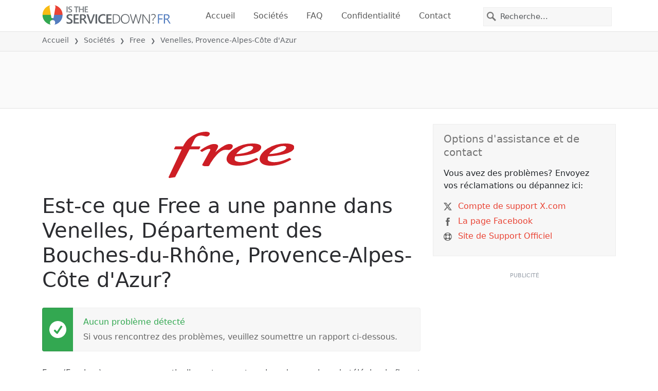

--- FILE ---
content_type: image/svg+xml
request_url: https://itsdcdn.com/charts/doughnut/13.svg
body_size: -14
content:
<svg xmlns="http://www.w3.org/2000/svg" viewBox="0 0 88 88"><path d="M44 0a44 44 0 0 1 32 13.9l-3.8 3.6A39 39 0 0 0 44 5.3Zm0 0" fill="#e94334"/><path d="M76 13.9A44 44 0 1 1 44 0v5.3a38.7 38.7 0 1 0 28.2 12.2Zm0 0" fill="#dcdcdc"/><path d="M16.3 51.1h4.4v-15l-4.7 1v-2.5l4.7-1h2.6v17.5h4.4v2.2H16.3Zm24.8-8.4a5 5 0 0 1 3 1.7q1 1.4 1.1 3.2 0 3-2 4.5a9 9 0 0 1-5.7 1.6l-2.6-.2-2.7-.7v-2.6a9 9 0 0 0 2.5 1q1.3.3 2.7.3 2.6 0 3.8-1 1.3-1 1.3-2.9 0-1.7-1.2-2.7T38 44h-2.3v-2.2H38q2.1 0 3-.7 1-.9 1-2.3 0-1.5-1-2.3a5 5 0 0 0-3-.8l-2.4.2q-1.3.2-2.8.7v-2.4a25 25 0 0 1 5.4-.8q3 0 4.8 1.4t1.7 3.7q0 1.6-.9 2.8a5 5 0 0 1-2.7 1.5m25.9 2a2 2 0 0 0-1.8 1q-.7.9-.7 2.7 0 1.7.7 2.7t1.8 1a2 2 0 0 0 1.8-1q.6-1 .6-2.7t-.6-2.7a2 2 0 0 0-1.8-1m0-1.7q2.1 0 3.3 1.5 1.2 1.4 1.2 3.9t-1.2 3.9-3.3 1.4-3.4-1.4-1.2-4 1.3-3.8T67 43m-13.6-8a2 2 0 0 0-1.8 1q-.6.9-.7 2.7 0 1.7.7 2.7t1.8 1a2 2 0 0 0 1.8-1q.6-1 .6-2.7t-.6-2.7a2 2 0 0 0-1.8-1m11.9-1.7h2.1L55.1 53.7H53Zm-12 0q2.2 0 3.4 1.5 1.2 1.4 1.2 3.9t-1.2 3.9-3.3 1.4-3.3-1.4-1.3-4 1.3-3.8 3.3-1.5m-40.3-5" fill="#555"/></svg>

--- FILE ---
content_type: image/svg+xml
request_url: https://itsdcdn.com/fr/charts/chartsvg/740/370/134131608000000000/3ba13b7c-56e9-4d8c-b56d-731e61f07959/2970092.svg
body_size: 3338
content:
<?xml version="1.0" encoding="UTF-8"?><svg xmlns="http://www.w3.org/2000/svg" xmlns:xlink="http://www.w3.org/1999/xlink" viewBox="0 0 740 370" version="1.1"><defs><clipPath id="clip1"><path d="M51.9 84h666.4v230.8H51.9Zm0 0"/></clipPath><clipPath id="clip2"><path d="M50.9 56h668.4v259.8H50.9Zm0 0"/></clipPath><clipPath id="clip3"><path d="M51.4 300h667.4v15.3H51.4Zm0 0"/></clipPath><clipPath id="clip4"><path d="M50.9 209h668.4v106.8H50.9Zm0 0"/></clipPath></defs><g id="surface3450446"><path style="fill:none;stroke-width:1;stroke-linecap:butt;stroke-linejoin:miter;stroke:rgb(0%,0%,0%);stroke-opacity:0.0980392;stroke-miterlimit:10;" d="M52 314.5h666.3"/><path style="fill:none;stroke-width:1;stroke-linecap:butt;stroke-linejoin:miter;stroke:rgb(0%,0%,0%);stroke-opacity:0.0980392;stroke-miterlimit:10;" d="M43.9 314.5H51"/><path style="fill:none;stroke-width:1;stroke-linecap:butt;stroke-linejoin:miter;stroke:rgb(0%,0%,0%);stroke-opacity:0.0980392;stroke-miterlimit:10;" d="M52 238.5h666.3"/><path style="fill:none;stroke-width:1;stroke-linecap:butt;stroke-linejoin:miter;stroke:rgb(0%,0%,0%);stroke-opacity:0.0980392;stroke-miterlimit:10;" d="M43.9 238.5H51"/><path style="fill:none;stroke-width:1;stroke-linecap:butt;stroke-linejoin:miter;stroke:rgb(0%,0%,0%);stroke-opacity:0.0980392;stroke-miterlimit:10;" d="M52 162.5h666.3"/><path style="fill:none;stroke-width:1;stroke-linecap:butt;stroke-linejoin:miter;stroke:rgb(0%,0%,0%);stroke-opacity:0.0980392;stroke-miterlimit:10;" d="M43.9 162.5H51"/><path style="fill:none;stroke-width:1;stroke-linecap:butt;stroke-linejoin:miter;stroke:rgb(0%,0%,0%);stroke-opacity:0.0980392;stroke-miterlimit:10;" d="M52 86.5h666.3"/><path style="fill:none;stroke-width:1;stroke-linecap:butt;stroke-linejoin:miter;stroke:rgb(0%,0%,0%);stroke-opacity:0.0980392;stroke-miterlimit:10;" d="M43.9 86.5H51"/><path style="fill:none;stroke-width:1;stroke-linecap:butt;stroke-linejoin:miter;stroke:rgb(0%,0%,0%);stroke-opacity:0.0980392;stroke-miterlimit:10;" d="M52 10.5h666.3"/><path style="fill:none;stroke-width:1;stroke-linecap:butt;stroke-linejoin:miter;stroke:rgb(0%,0%,0%);stroke-opacity:0.0980392;stroke-miterlimit:10;" d="M43.9 10.5H51"/><path style=" stroke:none;fill-rule:nonzero;fill:rgb(46.666667%,46.666667%,46.666667%);fill-opacity:1;" d="M6.8 227.5v-1.7l8-4.2h-8v-1.3h9.5v1.8l-8 4.2h8v1.2Zm3.2-12.4q0 .9.7 1.5.8.5 2 .5 1.4 0 2-.5.9-.6.8-1.5t-.7-1.5q-.8-.5-2-.5-1.4 0-2 .5-.8.6-.8 1.5m-1 0a3 3 0 0 1 1-2.4 4 4 0 0 1 2.8-.9 4 4 0 0 1 2.7.9 3 3 0 0 1 1 2.4 3 3 0 0 1-1 2.4 4 4 0 0 1-2.7.9 4 4 0 0 1-2.8-.9 3 3 0 0 1-1-2.4m1.6-10.7a3 3 0 0 1-1.2-1q-.4-.7-.4-1.5 0-1.2.8-1.7t2.2-.6h4.3v1.1h-4.2q-1 0-1.6.4-.5.4-.5 1.1t.6 1.4q.6.6 1.7.6h4v1.1h-4.2q-1 0-1.6.4-.5.3-.5 1.1 0 1 .6 1.4.7.6 1.7.6h4v1.1H9.2v-1.1h1.1q-.7-.4-1-1t-.3-1.3.4-1.3 1.2-.8m2.2-12.3q-1.4 0-2 .6-.8.5-.8 1.4t.7 1.5q.8.5 2 .5 1.4 0 2-.5.9-.6.8-1.5t-.7-1.4q-.8-.6-2-.6m-2.5 4q-.7-.3-1-1-.3-.4-.3-1.3 0-1.2 1-2t2.8-.9 2.7.8q1 .9 1 2.1 0 .9-.3 1.4-.3.6-1 .9h1.1v1.2H6.4V196Zm0-11.2-.2.4v.5q0 1 .6 1.5t1.9.5h3.7v1.2H9.2v-1.2h1.1q-.7-.3-1-1l-.3-1.3v-.6Zm2.2-7h.5v5.3q1.2 0 1.9-.7t.6-1.8a5 5 0 0 0-.7-2.6H16a7 7 0 0 1 .6 2.6q0 1.7-1 2.7t-2.7 1a4 4 0 0 1-2.7-1q-1-.8-1-2.5 0-1.5.8-2.2 1-.9 2.6-.9M12 179q-.9 0-1.5.6t-.6 1.3q0 1 .6 1.6t1.5.7Zm-1.8-11.9H6.4V166h9.9v1.2h-1q.6.4.9 1t.3 1.3q0 1.2-1 2t-2.7.9-2.7-.8-1-2.1q0-.8.2-1.3t1-1m2.5 4q1.2 0 2-.5.7-.6.7-1.5t-.7-1.5q-.8-.5-2-.5-1.4 0-2 .5-.8.6-.8 1.5t.7 1.5q.8.5 2 .5m-.3-13.6h.5v5.3q1.2 0 1.9-.7t.6-1.8a5 5 0 0 0-.7-2.6H16a7 7 0 0 1 .6 2.7q0 1.6-1 2.7-1 1-2.7 1a4 4 0 0 1-2.7-1q-1-1-1-2.5 0-1.4.8-2.3 1-.8 2.6-.8m-.4 1.1q-.9 0-1.5.6t-.6 1.3q0 1 .6 1.6t1.5.7Zm-1.8-11.3-.2.4v.5q0 1 .6 1.5t1.9.6h3.7v1.1H9.2v-1.1h1.1q-.7-.4-1-1L9 148v-.6Zm2.4-4.5q0 1.5.4 2 .3.6 1 .5.7.1 1-.4.4-.3.4-1a2 2 0 0 0-.7-1.6q-.6-.6-1.8-.6h-.3Zm-.5-2.3h4.1v1.2h-1q.6.3.9 1t.3 1.4q0 1.1-.6 1.8t-1.7.6q-1.2 0-1.8-.8a4 4 0 0 1-.6-2.4v-1.6h-.1q-.8 0-1.2.5-.5.6-.5 1.5a5 5 0 0 0 .6 2.3h-1l-.6-2.4q0-1.5.8-2.3t2.4-.8m3-3.5H19v1.1H9.2V137h1q-.6-.4-.9-1t-.3-1.3q0-1.3 1-2.1t2.8-.8 2.7.8 1 2.1q0 .8-.3 1.3t-1 1m-2.4-4q-1.4 0-2 .5-.8.6-.8 1.5t.7 1.4q.8.6 2 .6 1.4 0 2-.6.9-.5.8-1.4t-.7-1.5q-.8-.5-2-.5m2.4-4.3H19v1.2H9.2v-1.2h1q-.6-.3-.9-1-.3-.4-.3-1.3 0-1.2 1-2t2.8-.9 2.7.8q1 .9 1 2.1 0 .8-.3 1.4t-1 1m-2.4-4q-1.4 0-2 .6-.8.5-.8 1.4t.7 1.5q.8.5 2 .5 1.4 0 2-.5.9-.6.8-1.5t-.7-1.4q-.8-.6-2-.6m-2.8-5.9q0 1 .7 1.5.8.6 2 .6 1.4 0 2-.6.9-.5.8-1.5 0-.8-.7-1.4-.8-.6-2-.6-1.4 0-2 .6-.8.5-.8 1.4m-1 0a3 3 0 0 1 1-2.4 4 4 0 0 1 2.8-.8 4 4 0 0 1 2.7.8 3 3 0 0 1 1 2.4 3 3 0 0 1-1 2.4 4 4 0 0 1-2.7 1 4 4 0 0 1-2.8-1 3 3 0 0 1-1-2.4m1.3-9.3-.2.5v.5q0 .9.6 1.5t1.9.5h3.7v1.2H9.2v-1.2h1.1q-.7-.3-1-1l-.3-1.4v-.6Zm-3.1-2.4h2v-2.4h.9v2.4H14q.9 0 1-.2.3-.3.3-1v-1.2h1v1.2q0 1.5-.5 1.9-.5.5-1.8.5H10v.9h-1v-.9h-2Zm2.2-8.4h1.1a5 5 0 0 0-.5 2.1q0 .9.3 1.3t.8.4q.4 0 .6-.3.3-.3.4-1.2l.1-.4q.3-1.2.8-1.8.5-.5 1.3-.5 1 0 1.6.8t.6 2.1a7 7 0 0 1-.5 2.5h-1.2q.4-.6.5-1.3.2-.6.2-1.2 0-.8-.3-1.3a1 1 0 0 0-.8-.4q-.4 0-.7.3t-.5 1.4v.4q-.3 1.1-.8 1.6t-1.3.5q-1 0-1.5-.7-.6-.8-.6-2zM4.2 228.8"/><path style="fill:none;stroke-width:1;stroke-linecap:butt;stroke-linejoin:miter;stroke:rgb(0%,0%,0%);stroke-opacity:0.0980392;stroke-miterlimit:10;" d="M51.5 10.8V314"/><path style="fill:none;stroke-width:1;stroke-linecap:butt;stroke-linejoin:miter;stroke:rgb(0%,0%,0%);stroke-opacity:0.0980392;stroke-miterlimit:10;" d="M51.5 315v7.8"/><path style="fill:none;stroke-width:1;stroke-linecap:butt;stroke-linejoin:miter;stroke:rgb(0%,0%,0%);stroke-opacity:0.0980392;stroke-miterlimit:10;" d="M162.5 10.8V314"/><path style="fill:none;stroke-width:1;stroke-linecap:butt;stroke-linejoin:miter;stroke:rgb(0%,0%,0%);stroke-opacity:0.0980392;stroke-miterlimit:10;" d="M162.5 315v7.8"/><path style="fill:none;stroke-width:1;stroke-linecap:butt;stroke-linejoin:miter;stroke:rgb(0%,0%,0%);stroke-opacity:0.0980392;stroke-miterlimit:10;" d="M274.5 10.8V314"/><path style="fill:none;stroke-width:1;stroke-linecap:butt;stroke-linejoin:miter;stroke:rgb(0%,0%,0%);stroke-opacity:0.0980392;stroke-miterlimit:10;" d="M274.5 315v7.8"/><path style="fill:none;stroke-width:1;stroke-linecap:butt;stroke-linejoin:miter;stroke:rgb(0%,0%,0%);stroke-opacity:0.0980392;stroke-miterlimit:10;" d="M385.5 10.8V314"/><path style="fill:none;stroke-width:1;stroke-linecap:butt;stroke-linejoin:miter;stroke:rgb(0%,0%,0%);stroke-opacity:0.0980392;stroke-miterlimit:10;" d="M385.5 315v7.8"/><path style="fill:none;stroke-width:1;stroke-linecap:butt;stroke-linejoin:miter;stroke:rgb(0%,0%,0%);stroke-opacity:0.0980392;stroke-miterlimit:10;" d="M496.5 10.8V314"/><path style="fill:none;stroke-width:1;stroke-linecap:butt;stroke-linejoin:miter;stroke:rgb(0%,0%,0%);stroke-opacity:0.0980392;stroke-miterlimit:10;" d="M496.5 315v7.8"/><path style="fill:none;stroke-width:1;stroke-linecap:butt;stroke-linejoin:miter;stroke:rgb(0%,0%,0%);stroke-opacity:0.0980392;stroke-miterlimit:10;" d="M607.5 10.8V314"/><path style="fill:none;stroke-width:1;stroke-linecap:butt;stroke-linejoin:miter;stroke:rgb(0%,0%,0%);stroke-opacity:0.0980392;stroke-miterlimit:10;" d="M607.5 315v7.8"/><path style="fill:none;stroke-width:1;stroke-linecap:butt;stroke-linejoin:miter;stroke:rgb(0%,0%,0%);stroke-opacity:0.0980392;stroke-miterlimit:10;" d="M718.5 10.8V314"/><path style="fill:none;stroke-width:1;stroke-linecap:butt;stroke-linejoin:miter;stroke:rgb(0%,0%,0%);stroke-opacity:0.0980392;stroke-miterlimit:10;" d="M718.5 315v7.8"/><path style=" stroke:none;fill-rule:nonzero;fill:rgb(46.666667%,46.666667%,46.666667%);fill-opacity:1;" d="M295.4 353.2h1.9l2.4 6.5 2.4-6.5h2v9.5h-1.3v-8.3l-2.5 6.5H299l-2.4-6.5v8.3h-1.2Zm13.9 3.2q-1 0-1.5.7-.6.8-.6 2 0 1.4.6 2 .4.8 1.5.8.9 0 1.4-.7.6-.8.6-2 0-1.4-.6-2-.5-.8-1.4-.8m0-1q1.5 0 2.4 1t.8 2.8a4 4 0 0 1-.8 2.7 3 3 0 0 1-2.4 1 3 3 0 0 1-2.4-1 4 4 0 0 1-.9-2.7q0-1.8.9-2.8a3 3 0 0 1 2.4-1M320 357q.4-.8 1-1.1.8-.4 1.5-.4a2 2 0 0 1 1.7.8q.6.8.6 2.2v4.3h-1.2v-4.3q0-.9-.3-1.5-.5-.5-1.1-.5-.9 0-1.5.6t-.5 1.7v4H319v-4.3q0-.9-.3-1.5-.4-.5-1.2-.5-.9 0-1.4.6t-.5 1.7v4h-1.2v-7.1h1.2v1.1q.4-.6 1-1 .5-.3 1.3-.3t1.3.4q.6.4.8 1.1m13.2 2v.5h-5.4q0 1.2.8 1.9.6.6 1.8.6a5 5 0 0 0 2.5-.7v1.1a7 7 0 0 1-2.6.6q-1.7 0-2.7-1t-1-2.7q0-1.6 1-2.8.9-1 2.5-1 1.4 0 2.3 1t.8 2.5m-1.2-.4q0-.9-.5-1.5t-1.4-.6q-1 0-1.6.6-.5.4-.6 1.5Zm9-.1v4.3H340v-4.3q0-.9-.4-1.5t-1.2-.5q-.9 0-1.5.6t-.5 1.7v4H335v-7.1h1.2v1.1q.4-.6 1-1 .5-.3 1.3-.3 1.2 0 1.8.8.6.7.6 2.2m3.5-4.8v2h2.4v.9h-2.4v3.9q0 .9.3 1 .1.3 1 .3h1.1v1h-1.2q-1.3 0-1.8-.5t-.6-1.8v-3.9h-.8v-1h.8v-2Zm12.8 3v-3.8h1.1v9.9h-1.1v-1q-.4.6-1 .9t-1.3.3q-1.4 0-2.1-1t-.8-2.7q0-1.7.8-2.8t2-1q.9 0 1.4.3.6.3 1 1m-4 2.6q0 1.2.5 2 .6.7 1.5.7t1.4-.7.6-2q0-1.5-.6-2-.5-.8-1.4-.8t-1.5.7q-.5.8-.5 2m13.6-.3v.5h-5.3q0 1.2.7 1.9t1.8.6a5 5 0 0 0 2.6-.7v1.1a7 7 0 0 1-2.7.6q-1.7 0-2.7-1t-1-2.7q0-1.6 1-2.8 1-1 2.5-1 1.4 0 2.3 1t.8 2.5m-1.1-.4q0-.9-.6-1.5t-1.4-.6-1.5.6q-.6.4-.7 1.5Zm7.2-5.7h1.1v9.9H373Zm6.8 6.3q-1.5 0-2 .3-.5.4-.5 1.2 0 .6.4 1 .5.3 1.1.3a2 2 0 0 0 1.6-.7q.6-.6.6-1.8v-.3Zm2.3-.5v4.1H381v-1q-.4.6-1 .9t-1.5.3q-1 0-1.7-.6t-.7-1.7q0-1.2.8-1.8a4 4 0 0 1 2.4-.6h1.7v-.1q0-.8-.5-1.2-.6-.5-1.5-.5a5 5 0 0 0-2.3.6v-1l2.4-.6q1.5 0 2.3.8t.7 2.4m6.6-3h1.2v7.2q0 1.4-.6 2t-1.6.6h-.5v-1h.3q.7 0 1-.3.2-.3.2-1.3Zm0-2.8h1.2v1.5h-1.2Zm6.4 3.6q-1 0-1.5.7-.6.8-.6 2 0 1.4.6 2 .5.8 1.5.8t1.4-.7q.6-.8.6-2 0-1.4-.6-2-.5-.8-1.4-.8m0-1q1.5 0 2.3 1 1 1 1 2.8a4 4 0 0 1-1 2.7 3 3 0 0 1-2.3 1 3 3 0 0 1-2.5-1 4 4 0 0 1-.8-2.7q0-1.8.8-2.8a3 3 0 0 1 2.5-1m5 4.5v-4.3h1.2v4.3q0 .9.4 1.5.3.5 1.2.5a2 2 0 0 0 1.5-.6q.5-.6.5-1.7v-4h1.2v7.1h-1.2v-1q-.4.5-1 .9-.5.3-1.3.3-1.2 0-1.8-.8-.7-.7-.7-2.2m12.5-3.2-.4-.2h-.5q-1 0-1.5.6t-.6 1.8v3.8h-1.2v-7.1h1.2v1.1q.4-.6 1-1l1.4-.3h.6Zm7 1.7v4.3h-1.3v-4.3q0-.9-.3-1.5-.4-.5-1.2-.5-1 0-1.5.6t-.6 1.7v4h-1.1v-7.1h1.1v1.1l1-1q.6-.3 1.3-.3 1.3 0 1.9.8.6.7.6 2.2m8.3.5v.5h-5.3q0 1.2.7 1.9t1.8.6a5 5 0 0 0 2.5-.7v1.1a7 7 0 0 1-2.6.6q-1.7 0-2.7-1t-1-2.7q0-1.6 1-2.8 1-1 2.5-1 1.4 0 2.3 1t.8 2.5m-1.1-.4q0-.9-.6-1.5t-1.4-.6-1.5.6q-.6.4-.7 1.5Zm-1.2-6.2h1.3l-2 2.4h-1ZM436 359v.5h-5.3q0 1.2.7 1.9t1.8.6a5 5 0 0 0 2.5-.7v1.1a7 7 0 0 1-2.6.6q-1.7 0-2.7-1t-1-2.7q0-1.6 1-2.8 1-1 2.5-1 1.4 0 2.3 1t.8 2.5m-1.1-.4q0-.9-.6-1.5t-1.4-.6-1.5.6q-.6.4-.7 1.5Zm10-5.7q-.9 1.5-1.3 3a10 10 0 0 0 0 5.7q.4 1.5 1.3 3h-1q-1-1.5-1.5-3a9 9 0 0 1 0-5.7q.5-1.5 1.5-3Zm9.4 1.1v1.4q-.7-.6-1.4-.9l-1.5-.3q-1.7 0-2.5 1-1 1-1 2.9t1 2.8 2.5 1q.8 0 1.5-.3.8-.3 1.4-.9v1.4a5 5 0 0 1-3 .9q-2.2 0-3.4-1.3a5 5 0 0 1-1.2-3.6 5 5 0 0 1 1.2-3.6q1.3-1.4 3.4-1.4a5 5 0 0 1 3 1m2-.7h6v1.1h-4.7v2.8h4.5v1h-4.5v3.5h4.8v1.1h-6.1Zm6.9 0h8v1.1h-3.4v8.4h-1.3v-8.4h-3.3Zm9-.4h1q1 1.5 1.4 3a9 9 0 0 1 0 5.7q-.5 1.5-1.4 3h-1q.9-1.5 1.2-3a10 10 0 0 0 0-5.8q-.3-1.4-1.2-2.9m-178-2.2"/><path style="fill:none;stroke-width:1;stroke-linecap:butt;stroke-linejoin:miter;stroke:rgb(0%,0%,0%);stroke-opacity:0.0980392;stroke-miterlimit:10;" d="M51.5 10v305"/><path style=" stroke:none;fill-rule:nonzero;fill:rgb(40%,40%,40%);fill-opacity:1;" d="M33.5 242.2h2V235l-2.2.4v-1.1l2.3-.5h1.3v8.4h2v1.1h-5.4Zm-1.6-11"/><path style=" stroke:none;fill-rule:nonzero;fill:rgb(40%,40%,40%);fill-opacity:1;" d="M34.4 166.2h4.4v1.1h-6v-1l3.6-3.7.8-1.2q.3-.5.3-1 0-.8-.5-1.2a2 2 0 0 0-1.4-.5l-1.3.2-1.4.7v-1.3l2.7-.7q1.5 0 2.3.8.9.7.9 2 0 .5-.2 1l-.8 1.3zm-2.5-11"/><path style=" stroke:none;fill-rule:nonzero;fill:rgb(40%,40%,40%);fill-opacity:1;" d="M37.2 86.2q.9.2 1.4.8t.5 1.6q0 1.3-1 2.1t-2.7.8l-1.2-.1-1.3-.4v-1.2a5 5 0 0 0 2.5.6 3 3 0 0 0 1.8-.5q.6-.4.6-1.3t-.6-1.4-1.6-.4h-1.1v-1h1.2q.9 0 1.4-.5.5-.3.5-1 0-.8-.5-1.2t-1.5-.4a7 7 0 0 0-2.4.5v-1.1l2.5-.5q1.5 0 2.3.7.9.7.9 1.8 0 .8-.5 1.3t-1.2.8m-5.3-7"/><path style=" stroke:none;fill-rule:nonzero;fill:rgb(40%,40%,40%);fill-opacity:1;" d="m36.8 7-3.3 5h3.3Zm-.4-1.2h1.7V12h1.3v1h-1.3v2.3h-1.3v-2.2h-4.3v-1.3ZM32 3.2"/><path style="fill:none;stroke-width:1;stroke-linecap:butt;stroke-linejoin:miter;stroke:rgb(0%,0%,0%);stroke-opacity:0.0980392;stroke-miterlimit:10;" d="M51 314.5h668"/><path style=" stroke:none;fill-rule:nonzero;fill:rgb(40%,40%,40%);fill-opacity:1;" d="M37 329.5q-1 0-1.5 1t-.5 2.9.5 2.9q.4 1 1.5 1 1 0 1.5-1t.5-3q0-1.8-.5-2.9t-1.5-1m0-1q1.6 0 2.4 1.2.9 1.3.9 3.7t-.9 3.6-2.4 1.3-2.4-1.3q-.9-1.2-.9-3.6t.9-3.7 2.4-1.3m9.4 4.5q.9.2 1.5.8t.5 1.6q0 1.4-1 2.1t-2.7.8l-1.3-.1-1.3-.4v-1.2a5 5 0 0 0 2.5.6 3 3 0 0 0 1.9-.5q.6-.4.6-1.3t-.6-1.4-1.6-.4h-1.1v-1h1.1q1 0 1.5-.5t.5-1-.5-1.2-1.5-.4a7 7 0 0 0-2.5.5V329l2.6-.5q1.5 0 2.3.7.9.7.9 1.8 0 .8-.5 1.3t-1.3.8m4.5 3.5h1.4v1.6h-1.4Zm0-5.1h1.4v1.6h-1.4Zm7.8-1.7-3.2 5.1h3.2Zm-.3-1H60v6.1h1.3v1H60v2.3h-1.3v-2.2h-4.3v-1.3Zm7.8.8q-1 0-1.5 1t-.5 2.9.5 2.9q.4 1 1.5 1 1 0 1.5-1t.5-3q0-1.8-.5-2.9t-1.5-1m0-1q1.6 0 2.4 1.2.9 1.3.9 3.7t-.9 3.6-2.4 1.3-2.4-1.3q-.9-1.2-.9-3.6t.9-3.7 2.4-1.3M32.9 326"/><path style=" stroke:none;fill-rule:nonzero;fill:rgb(40%,40%,40%);fill-opacity:1;" d="M148 329.5q-.8 0-1.4 1t-.5 2.9q0 1.9.5 2.9t1.5 1 1.5-1q.5-1 .5-3 0-1.8-.5-2.9t-1.5-1m0-1q1.7 0 2.5 1.2.8 1.3.8 3.7t-.8 3.6-2.4 1.3-2.5-1.3-.8-3.6.8-3.7 2.5-1.3m5.3.1h6v.6L156 338h-1.3l3.2-8.4h-4.5Zm8.7 7.9h1.3v1.6H162Zm0-5.1h1.3v1.6H162Zm7.8-1.7-3.3 5.1h3.3Zm-.4-1h1.6v6.1h1.4v1H171v2.3h-1.2v-2.2h-4.3v-1.3Zm7.9.8q-1 0-1.5 1t-.5 2.9.5 2.9 1.5 1 1.5-1 .5-3q0-1.8-.5-2.9t-1.5-1m0-1q1.5 0 2.4 1.2.8 1.3.8 3.7t-.8 3.6-2.4 1.3q-1.7 0-2.5-1.3-.8-1.2-.8-3.6t.8-3.7 2.5-1.3m-33.4-2.5"/><path style=" stroke:none;fill-rule:nonzero;fill:rgb(40%,40%,40%);fill-opacity:1;" d="M256.6 337h2.1v-7.2l-2.3.4v-1.1l2.3-.5h1.3v8.4h2v1.1h-5.4Zm8.3 0h2v-7.2l-2.2.4v-1.1l2.3-.5h1.3v8.4h2v1.1H265Zm8.2-.5h1.3v1.6h-1.3Zm0-5.1h1.3v1.6h-1.3Zm7.7-1.7-3.2 5.1h3.2Zm-.3-1h1.6v6.1h1.4v1H282v2.3h-1.3v-2.2h-4.2v-1.3Zm7.8.8q-.9 0-1.5 1t-.5 2.9.5 2.9q.6 1 1.5 1t1.5-1q.5-1 .5-3 0-1.8-.5-2.9t-1.5-1m0-1q1.5 0 2.5 1.2.8 1.3.8 3.7t-.8 3.6-2.5 1.3-2.4-1.3-.8-3.6.8-3.7 2.4-1.3M255 326"/><path style=" stroke:none;fill-rule:nonzero;fill:rgb(40%,40%,40%);fill-opacity:1;" d="M367.7 337h2v-7.2l-2.2.4v-1.1l2.3-.5h1.3v8.4h2v1.1h-5.4Zm8-8.4h5v1.1H377v2.3l1.1-.2q1.6 0 2.5 1a3 3 0 0 1 1 2.3 3 3 0 0 1-1 2.3 4 4 0 0 1-2.7.9l-1.2-.1-1.3-.3v-1.3a5 5 0 0 0 2.5.6q1 0 1.8-.6.6-.6.6-1.5a2 2 0 0 0-.6-1.6q-.7-.6-1.8-.6l-1 .1-1 .4Zm8.4 7.9h1.4v1.6H384Zm0-5.1h1.4v1.6H384Zm7.8-1.7-3.2 5.1h3.2Zm-.3-1h1.6v6.1h1.3v1h-1.3v2.3h-1.3v-2.2h-4.3v-1.3Zm7.8.8q-1 0-1.5 1t-.5 2.9.5 2.9q.4 1 1.5 1 1 0 1.5-1t.5-3q0-1.8-.5-2.9t-1.5-1m0-1q1.6 0 2.4 1.2.9 1.3.9 3.7t-.9 3.6-2.4 1.3-2.4-1.3q-.9-1.2-.9-3.6t.9-3.7 2.4-1.3M366 326"/><path style=" stroke:none;fill-rule:nonzero;fill:rgb(40%,40%,40%);fill-opacity:1;" d="M478.7 337h2.1v-7.2l-2.2.4v-1.1l2.2-.5h1.3v8.4h2.1v1.1h-5.5Zm8.1.9v-1.2l2 .5q1.2 0 2-.8.6-1 .7-2.6l-1 .8q-.4.3-1.2.3a3 3 0 0 1-2.3-.9q-.8-.8-.8-2.3t.9-2.4a3 3 0 0 1 2.3-.9q1.6 0 2.5 1.3t.9 3.7-1.1 3.6-2.9 1.3zm2.6-4q.9 0 1.4-.6t.5-1.6-.6-1.6q-.4-.6-1.3-.6t-1.4.6-.5 1.6.5 1.6 1.4.6m5.8 2.6h1.3v1.6h-1.3Zm0-5.1h1.3v1.6h-1.3Zm7.8-1.7-3.3 5.1h3.3Zm-.4-1h1.6v6.1h1.4v1h-1.4v2.3H503v-2.2h-4.3v-1.3Zm7.9.8q-1 0-1.5 1t-.5 2.9.5 2.9 1.5 1 1.5-1 .5-3q0-1.8-.5-2.9t-1.5-1m0-1q1.5 0 2.4 1.2.9 1.3.8 3.7t-.8 3.6q-.9 1.3-2.4 1.3-1.7 0-2.5-1.3-.8-1.2-.8-3.6t.8-3.7 2.5-1.3M477 326"/><path style=" stroke:none;fill-rule:nonzero;fill:rgb(40%,40%,40%);fill-opacity:1;" d="M590.7 337h4.5v1.1h-6v-1l3.5-3.7.9-1.2.2-1q0-.7-.5-1.2a2 2 0 0 0-1.4-.5l-1.3.2-1.4.7V329l2.7-.7q1.5 0 2.4.8.8.7.8 2 0 .6-.2 1-.2.6-.8 1.3zm11-4q1 .2 1.5.8t.5 1.6q0 1.4-1 2.1t-2.7.8l-1.2-.1-1.3-.4v-1.2a5 5 0 0 0 2.5.6 3 3 0 0 0 1.8-.5q.6-.4.6-1.3t-.6-1.4-1.6-.4h-1.1v-1h1.2q.9 0 1.4-.5t.5-1-.5-1.2-1.5-.4a7 7 0 0 0-2.4.5V329l2.5-.5q1.5 0 2.3.7.9.7.9 1.8 0 .8-.5 1.3t-1.2.8m4.6 3.5h1.3v1.6h-1.3Zm0-5.1h1.3v1.6h-1.3Zm7.7-1.7-3.2 5.1h3.2Zm-.3-1h1.6v6.1h1.4v1h-1.4v2.3H614v-2.2h-4.2v-1.3Zm7.8.8q-.9 0-1.5 1t-.5 2.9.5 2.9q.6 1 1.5 1t1.5-1 .5-3q0-1.8-.5-2.9t-1.5-1m0-1q1.6 0 2.5 1.2.8 1.3.8 3.7t-.8 3.6-2.5 1.3-2.4-1.3-.8-3.6.8-3.7 2.4-1.3m-33.3-2.5"/><path style=" stroke:none;fill-rule:nonzero;fill:rgb(40%,40%,40%);fill-opacity:1;" d="M703.4 329.5q-1 0-1.5 1t-.5 2.9.5 2.9q.4 1 1.5 1 1 0 1.5-1t.5-3q0-1.8-.5-2.9t-1.5-1m0-1q1.6 0 2.4 1.2.9 1.3.9 3.7t-.9 3.6-2.4 1.3-2.4-1.3q-.9-1.2-.9-3.6t.9-3.7 2.4-1.3m9.4 4.5q.9.2 1.5.8t.5 1.6q0 1.4-1 2.1t-2.7.8l-1.3-.1-1.3-.4v-1.2a5 5 0 0 0 2.5.6 3 3 0 0 0 1.9-.5q.6-.4.6-1.3t-.6-1.4-1.6-.4h-1.1v-1h1.1q1 0 1.5-.5t.5-1-.5-1.2-1.5-.4a7 7 0 0 0-2.5.5V329l2.6-.5q1.5 0 2.3.7.9.7.9 1.8 0 .8-.5 1.3t-1.3.8m4.5 3.5h1.4v1.6h-1.4Zm0-5.1h1.4v1.6h-1.4Zm7.8-1.7-3.2 5.1h3.2Zm-.3-1h1.6v6.1h1.3v1h-1.3v2.3H725v-2.2h-4.3v-1.3Zm7.8.8q-1 0-1.5 1t-.5 2.9.5 2.9q.4 1 1.5 1 .9 0 1.5-1t.5-3q0-1.8-.5-2.9t-1.5-1m0-1q1.6 0 2.4 1.2.9 1.3.9 3.7t-.9 3.6-2.4 1.3-2.4-1.3q-.9-1.2-.9-3.6t.9-3.7 2.4-1.3m-33.3-2.5"/><g clip-path="url(#clip1)" clip-rule="nonzero"><path style=" stroke:none;fill-rule:nonzero;fill:rgb(9.803922%,43.137255%,67.843137%);fill-opacity:0.647059;" d="M51.9 314.8H98c5-20.3 6.5-76 9.3-76s4.3 55.7 9.3 76h27.7c5-20.3 4.3-55.7 9.3-76 .6-2.5 8.6-2.5 9.2 0 5 20.3 4.3 55.7 9.3 76h18.5c5.2-43 6.5-152 9.3-152 2.7 0 5.5 136.8 9.2 152 1.9 0 4.3-55.7 9.3-76 .6-2.5 8.6-2.5 9.2 0 5 20.3 6.5 76 9.3 76s6.5-53.2 9.2-76c2.8-22.8 6.5-76 9.3-76s6.5 53.2 9.2 76c2.8 22.8 6.5 76 9.3 76s6.5-76 9.3-76c2.7 0 6.4 76 9.2 76s4.3-55.7 9.3-76c.6-2.5 8.6-2.5 9.2 0 5 20.3 4.3 55.7 9.3 76h9.2c5.4-65.7 4-162.3 9.3-228 .2-2.7 8.6-2.5 9.2 0 5 20.3 6.5 53.2 9.3 76s4.3 55.7 9.3 76c.6 2.5 6.4 0 9.2 0s8.7 2.5 9.3 0c5-20.3 6.4-76 9.2-76s6.5 53.2 9.3 76 4.3 55.7 9.2 76h9.3c5-20.3 6.5-76 9.2-76 2.8 0 7.4 76 9.3 76 3.7-15.2 5.6-136.8 9.3-152 1.8-7.6 6.4 53.2 9.2 76s6.5 76 9.3 76c2.7 0 6.4-76 9.2-76s4.3 55.7 9.3 76h9.2c5.3-43 5.6-136.8 9.3-152 1.9-7.6 6.5 53.2 9.2 76 2.8 22.8 6.5 76 9.3 76s6.5-76 9.3-76c2.7 0 6.4 76 9.2 76s4.3-55.7 9.3-76c.6-2.5 6.4 0 9.2 0h9.3c2.8 0 8.6-2.5 9.2 0 5 20.3 4.3 55.7 9.3 76h64.8c5-20.3 6.5-76 9.2-76 2.8 0 4.3 55.7 9.3 76h27.8c5-20.3 6.4-76 9.2-76s6.5 53.2 9.3 76Zm0 0"/></g><g clip-path="url(#clip2)" clip-rule="nonzero"><path style="fill:none;stroke-width:2;stroke-linecap:butt;stroke-linejoin:miter;stroke:rgb(32.941176%,49.019608%,74.901961%);stroke-opacity:1;stroke-miterlimit:10;" d="M51.9 314.8H98c5-20.3 6.5-76 9.3-76s4.3 55.7 9.3 76h27.7c5-20.3 4.3-55.7 9.3-76 .6-2.5 8.6-2.5 9.2 0 5 20.3 4.3 55.7 9.3 76h18.5c5.2-43 6.5-152 9.3-152 2.7 0 5.5 136.8 9.2 152 1.9 0 4.3-55.7 9.3-76 .6-2.5 8.6-2.5 9.2 0 5 20.3 6.5 76 9.3 76s6.5-53.2 9.2-76c2.8-22.8 6.5-76 9.3-76s6.5 53.2 9.2 76c2.8 22.8 6.5 76 9.3 76s6.5-76 9.3-76c2.7 0 6.4 76 9.2 76s4.3-55.7 9.3-76c.6-2.5 8.6-2.5 9.2 0 5 20.3 4.3 55.7 9.3 76h9.2c5.4-65.7 4-162.3 9.3-228 .2-2.7 8.6-2.5 9.2 0 5 20.3 6.5 53.2 9.3 76s4.3 55.7 9.3 76c.6 2.5 6.4 0 9.2 0s8.7 2.5 9.3 0c5-20.3 6.4-76 9.2-76s6.5 53.2 9.3 76 4.3 55.7 9.2 76h9.3c5-20.3 6.5-76 9.2-76 2.8 0 7.4 76 9.3 76 3.7-15.2 5.6-136.8 9.3-152 1.8-7.6 6.4 53.2 9.2 76s6.5 76 9.3 76c2.7 0 6.4-76 9.2-76s4.3 55.7 9.3 76h9.2c5.3-43 5.6-136.8 9.3-152 1.9-7.6 6.5 53.2 9.2 76 2.8 22.8 6.5 76 9.3 76s6.5-76 9.3-76c2.7 0 6.4 76 9.2 76s4.3-55.7 9.3-76c.6-2.5 6.4 0 9.2 0h9.3c2.8 0 8.6-2.5 9.2 0 5 20.3 4.3 55.7 9.3 76h64.8c5-20.3 6.5-76 9.2-76 2.8 0 4.3 55.7 9.3 76h27.8c5-20.3 6.4-76 9.2-76s6.5 53.2 9.3 76"/></g><g clip-path="url(#clip3)" clip-rule="nonzero"><path style="fill:none;stroke-width:1;stroke-linecap:butt;stroke-linejoin:miter;stroke:rgb(15.294118%,68.235294%,37.647059%);stroke-opacity:1;stroke-miterlimit:10;" d="M51.9 314.8h666.4"/></g><g clip-path="url(#clip4)" clip-rule="nonzero"><path style="fill:none;stroke-width:2;stroke-linecap:butt;stroke-linejoin:miter;stroke:rgb(91.764706%,26.27451%,20.784314%);stroke-opacity:1;stroke-dasharray:10,5;stroke-miterlimit:10;" d="M51.9 314.8h120.3c5-20.3 4.3-55.7 9.2-76 .6-2.5 6.5 0 9.3 0s8.7-2.5 9.3 0c5 20.3 6.4 76 9.2 76s4.3-55.7 9.3-76c.6-2.5 6.4 0 9.2 0H348c2.8 0 8.7-2.5 9.3 0 5 20.3 6.5 76 9.3 76 2.7 0 4.3-55.7 9.2-76 .6-2.5 6.5 0 9.3 0h185.1c2.8 0 8.6-2.5 9.2 0 5 20.3 4.3 55.7 9.3 76h129.6"/></g></g></svg>

--- FILE ---
content_type: image/svg+xml
request_url: https://itsdcdn.com/charts/doughnut/17.svg
body_size: -93
content:
<svg xmlns="http://www.w3.org/2000/svg" viewBox="0 0 88 88"><path d="M44 0a44 44 0 0 1 38.6 22.8l-4.7 2.5A39 39 0 0 0 44 5.3Zm0 0" fill="#e94334"/><path d="M82.6 22.8A44 44 0 1 1 44 0v5.3a38.7 38.7 0 1 0 34 20Zm0 0" fill="#dcdcdc"/><path d="M16.3 51.1h4.4v-15l-4.7 1v-2.5l4.7-1h2.6v17.5h4.4v2.2H16.3Zm16.1-17.4h12.7v1.1l-7.2 18.5h-2.8L42 36h-9.5Zm34.6 11a2 2 0 0 0-1.8 1q-.7.9-.7 2.7 0 1.7.7 2.7t1.8 1a2 2 0 0 0 1.8-1q.6-1 .6-2.7t-.6-2.7a2 2 0 0 0-1.8-1m0-1.7q2.1 0 3.3 1.5 1.2 1.4 1.2 3.9t-1.2 3.9-3.3 1.4-3.4-1.4-1.2-4 1.3-3.8T67 43m-13.6-8a2 2 0 0 0-1.8 1q-.6.9-.7 2.7 0 1.7.7 2.7t1.8 1a2 2 0 0 0 1.8-1q.6-1 .6-2.7t-.6-2.7a2 2 0 0 0-1.8-1m11.9-1.7h2.1L55.1 53.7H53Zm-12 0q2.2 0 3.4 1.5 1.2 1.4 1.2 3.9t-1.2 3.9-3.3 1.4-3.3-1.4-1.3-4 1.3-3.8 3.3-1.5m-40.3-5" fill="#555"/></svg>